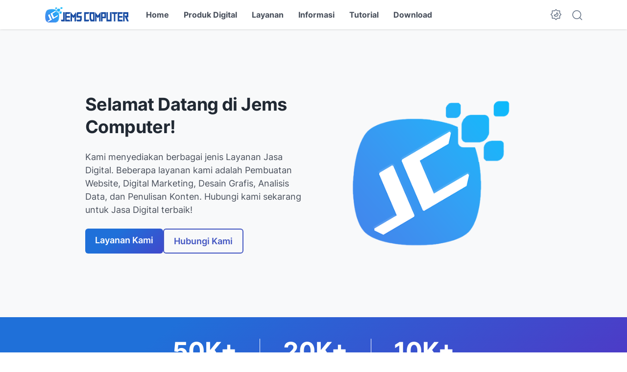

--- FILE ---
content_type: text/html; charset=utf-8
request_url: https://www.google.com/recaptcha/api2/aframe
body_size: 266
content:
<!DOCTYPE HTML><html><head><meta http-equiv="content-type" content="text/html; charset=UTF-8"></head><body><script nonce="ws5pQjCwvibmqHc6tvEg6Q">/** Anti-fraud and anti-abuse applications only. See google.com/recaptcha */ try{var clients={'sodar':'https://pagead2.googlesyndication.com/pagead/sodar?'};window.addEventListener("message",function(a){try{if(a.source===window.parent){var b=JSON.parse(a.data);var c=clients[b['id']];if(c){var d=document.createElement('img');d.src=c+b['params']+'&rc='+(localStorage.getItem("rc::a")?sessionStorage.getItem("rc::b"):"");window.document.body.appendChild(d);sessionStorage.setItem("rc::e",parseInt(sessionStorage.getItem("rc::e")||0)+1);localStorage.setItem("rc::h",'1769662155297');}}}catch(b){}});window.parent.postMessage("_grecaptcha_ready", "*");}catch(b){}</script></body></html>